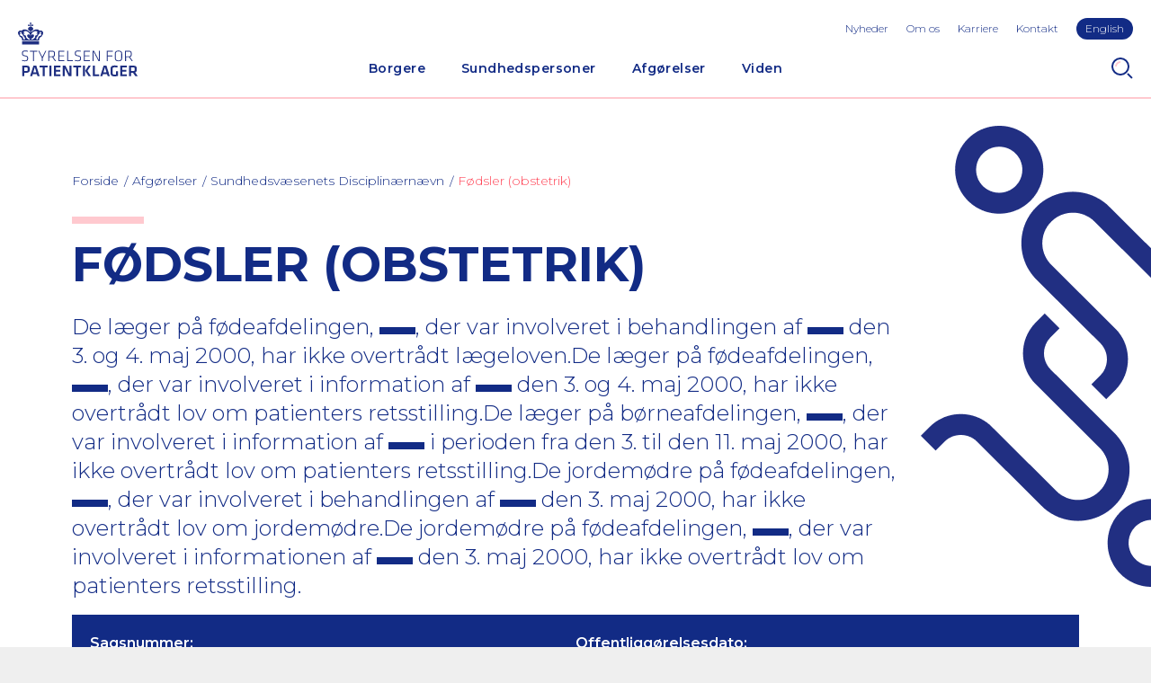

--- FILE ---
content_type: text/html; charset=utf-8
request_url: https://www.stpk.dk/afgorelser-og-domme/afgorelser-fra-sundhedsvaesenets-disciplinaernaevn/0125502/
body_size: 8851
content:
<!DOCTYPE html>
<html lang="da-DK">
<head>
    <meta charset="utf-8" />
    <title>F&#xF8;dsler (obstetrik)</title>

    <meta http-equiv="X-UA-Compatible" content="IE=edge,chrome=1" />
    <meta name="viewport" content="width=device-width, initial-scale=1, shrink-to-fit=no" />
    <meta http-equiv="Content-Type" content="text/html;charset=utf-8">
    <meta name="robots" content="index,follow">
    <meta name="description" content="De l&#xE6;ger p&#xE5; f&#xF8;deafdelingen, &lt;****&gt;, der var involveret i behandlingen af &lt;****&gt; den 3. og 4. maj 2000, har ikke overtr&#xE5;dt l&#xE6;geloven.De l&#xE6;ger p&#xE5; f&#xF8;deafdelingen, &lt;****&gt;, der var involveret i information af &lt;****&gt; den 3. og 4. maj 2000, har ikke overtr&#xE5;dt lov om patienters retsstilling.De l&#xE6;ger p&#xE5; b&#xF8;rneafdelingen, &lt;****&gt;, der var involveret i information af &lt;****&gt; i perioden fra den 3. til den 11. maj 2000, har ikke overtr&#xE5;dt lov om patienters retsstilling.De jordem&#xF8;dre p&#xE5; f&#xF8;deafdelingen, &lt;****&gt;, der var involveret i behandlingen af &lt;****&gt; den 3. maj 2000, har ikke overtr&#xE5;dt lov om jordem&#xF8;dre.De jordem&#xF8;dre p&#xE5; f&#xF8;deafdelingen, &lt;****&gt;, der var involveret i informationen af &lt;****&gt; den 3. maj 2000, har ikke overtr&#xE5;dt lov om patienters retsstilling." />
    <meta name="last-updated" content="27.11.2020 14.00.18" />
    <meta name="google-site-verification" content="xedMlF1Y2rGdOKAsOR4ZkwiOCo6jZ4cuEFT8X-EaYtA" />

    <meta property="og:type" content="website" />
    <meta property="og:title" content="F&#xF8;dsler (obstetrik)" />
    <meta property="og:description" content="De l&#xE6;ger p&#xE5; f&#xF8;deafdelingen, &lt;****&gt;, der var involveret i behandlingen af &lt;****&gt; den 3. og 4. maj 2000, har ikke overtr&#xE5;dt l&#xE6;geloven.De l&#xE6;ger p&#xE5; f&#xF8;deafdelingen, &lt;****&gt;, der var involveret i information af &lt;****&gt; den 3. og 4. maj 2000, har ikke overtr&#xE5;dt lov om patienters retsstilling.De l&#xE6;ger p&#xE5; b&#xF8;rneafdelingen, &lt;****&gt;, der var involveret i information af &lt;****&gt; i perioden fra den 3. til den 11. maj 2000, har ikke overtr&#xE5;dt lov om patienters retsstilling.De jordem&#xF8;dre p&#xE5; f&#xF8;deafdelingen, &lt;****&gt;, der var involveret i behandlingen af &lt;****&gt; den 3. maj 2000, har ikke overtr&#xE5;dt lov om jordem&#xF8;dre.De jordem&#xF8;dre p&#xE5; f&#xF8;deafdelingen, &lt;****&gt;, der var involveret i informationen af &lt;****&gt; den 3. maj 2000, har ikke overtr&#xE5;dt lov om patienters retsstilling." />

    <link rel="canonical" href="https://www.stpk.dk/afgorelser-og-domme/afgorelser-fra-sundhedsvaesenets-disciplinaernaevn/0125502/" />

    <link rel="dns-prefetch" href="//fonts.googleapis.com" />
    <link rel="dns-prefetch" href="//use.typekit.net" />

    <link rel="icon" type="image/x-icon" href="/favicon.ico?v2" />
    <link rel="manifest" href="/manifest.json" />
    <meta name="theme-color" content="#122b85" />
    <meta name="apple-mobile-web-app-capable" content="yes" />
    <meta name='pageid' content='{FDEF8D5C-C45A-4424-B059-C15849DD2773}'>
    <link rel="apple-touch-icon" sizes="180x180" href="/assets/icons/apple-touch-icon.png?v2">
    <link rel="icon" type="image/png" sizes="192x192" href="/assets/icons/android-icon-192x192.png?v2">
    <link rel="icon" type="image/png" sizes="16x16" href="/assets/icons/favicon-16x16.png?v2">
    <link rel="icon" type="image/png" sizes="32x32" href="/assets/icons/favicon-32x32.png?v2">
    <link rel="mask-icon" sizes="any" color="#122b85" href="/assets/icons/safari-pinned-tab.svg">

    <link rel="stylesheet" type="text/css" media="all" href="/main.css?v=KDZ5rsSF2aM97Nof88Kj_jiDDbhjixPjwmxZLBlu52k" />
</head>

<body class="">
    <div class="main has-grafic">
        <header class="main-header">
        <a href="#main" class="skip-content">G&#xE5; til hovedindhold (Tryk Enter)</a>
            
<button id="nav-toggle" type="button" aria-label="Navigation" title="Navigation"></button>

<a class="header-logo" href="/" title="Home">
    <img class="header-logo-img" src="/assets/logo-header.svg" width="133" height="60" alt="Styrelsen for Patientklager Logo" />
</a>

    <button id="search-toggle" type="button" aria-label="Search" title="Search"></button>

<div id="nav-panel">
    <div id="nav-panel-inner">
        <nav class="nav" id="primary-nav" aria-label="Primary Navigation">
        <ul class="nav-list-level-0" >
                <li class="nav-list-item">
                    <div class="nav-item nav-item-0">
                            <a href="/borgere/" class="nav-action  ">Borgere</a>
                                <div class="nav-toggle-level" data-toggle-level="nav-87f61aa1-c358-48fa-9e62-e113385599df"></div>
                    </div>
        <ul class="nav-list-level-1"  id="nav-87f61aa1-c358-48fa-9e62-e113385599df" >
                <li class="nav-list-item">
                    <div class="nav-item nav-item-1">
                            <a href="/borgere/klag-over-en-behandling/" class="nav-action-arrow  ">Klag over en behandling</a>
                    </div>
                </li>
                <li class="nav-list-item">
                    <div class="nav-item nav-item-1">
                            <a href="/borgere/klag-over-en-afgorelse/" class="nav-action-arrow  ">Klag over en afg&#xF8;relse</a>
                    </div>
                </li>
                <li class="nav-list-item">
                    <div class="nav-item nav-item-1">
                            <a href="/borgere/klag-over-brud-pa-patientrettigheder/" class="nav-action-arrow  ">Klag over brud p&#xE5; patientrettigheder</a>
                    </div>
                </li>
                <li class="nav-list-item">
                    <div class="nav-item nav-item-1">
                            <a href="/borgere/ovrige/" class="nav-action-arrow  ">&#xD8;vrige</a>
                    </div>
                </li>
        </ul>
                </li>
                <li class="nav-list-item">
                    <div class="nav-item nav-item-0">
                            <a href="/sundhedspersoner/" class="nav-action  ">Sundhedspersoner</a>
                                <div class="nav-toggle-level" data-toggle-level="nav-0e0628e3-4fd6-465d-8c7c-505f318c9e0c"></div>
                    </div>
        <ul class="nav-list-level-1"  id="nav-0e0628e3-4fd6-465d-8c7c-505f318c9e0c" >
                <li class="nav-list-item">
                    <div class="nav-item nav-item-1">
                            <a href="/sundhedspersoner/til-behandlingssteder/" class="nav-action-arrow  ">Til behandlingssteder</a>
                    </div>
                </li>
                <li class="nav-list-item">
                    <div class="nav-item nav-item-1">
                            <a href="/sundhedspersoner/til-indklagede-sundhedspersoner/" class="nav-action-arrow  ">Til indklagede sundhedspersoner</a>
                    </div>
                </li>
                <li class="nav-list-item">
                    <div class="nav-item nav-item-1">
                            <a href="/sundhedspersoner/ankenaevn-for-tilsynsafgorelser/" class="nav-action-arrow  ">Tilsynsafg&#xF8;relser</a>
                    </div>
                </li>
                <li class="nav-list-item">
                    <div class="nav-item nav-item-1">
                            <a href="/sundhedspersoner/det-psykiatriske-patientklagenaevn/" class="nav-action-arrow  ">Psykiatrisk behandling</a>
                    </div>
                </li>
                <li class="nav-list-item">
                    <div class="nav-item nav-item-1">
                            <a href="/sundhedspersoner/abort-fosterreduktion-og-sterilisation/" class="nav-action-arrow  ">Abort, fosterreduktion og sterilisation</a>
                    </div>
                </li>
                <li class="nav-list-item">
                    <div class="nav-item nav-item-1">
                            <a href="/sundhedspersoner/sagkyndig-konsulent/" class="nav-action-arrow  ">Sagkyndig konsulent</a>
                    </div>
                </li>
        </ul>
                </li>
                <li class="nav-list-item">
                    <div class="nav-item nav-item-0">
                            <a href="/afgorelser-og-domme/" class="nav-action is-active ">Afg&#xF8;relser</a>
                                <div class="nav-toggle-level" data-toggle-level="nav-485b1f57-5d93-452d-8668-3d3bcbffc4c2"></div>
                    </div>
        <ul class="nav-list-level-1"  id="nav-485b1f57-5d93-452d-8668-3d3bcbffc4c2" >
                <li class="nav-list-item">
                    <div class="nav-item nav-item-1">
                            <a href="/afgorelser-og-domme/afgorelser-fra-styrelsen-for-patientklager/" class="nav-action-arrow  ">Styrelsen for Patientklager</a>
                    </div>
                </li>
                <li class="nav-list-item">
                    <div class="nav-item nav-item-1">
                            <a href="/afgorelser-og-domme/afgorelser-fra-det-psykiatriske-ankenaevn/" class="nav-action-arrow  ">Det Psykiatriske Anken&#xE6;vn</a>
                    </div>
                </li>
                <li class="nav-list-item">
                    <div class="nav-item nav-item-1">
                            <a href="/afgorelser-og-domme/afgorelser-fra-sundhedsvaesenets-disciplinaernaevn/" class="nav-action-arrow is-active ">Sundhedsv&#xE6;senets Disciplin&#xE6;rn&#xE6;vn</a>
                    </div>
                </li>
                <li class="nav-list-item">
                    <div class="nav-item nav-item-1">
                            <a href="/afgorelser-og-domme/domme-fra-erstatningsomradet/" class="nav-action-arrow  ">Anken&#xE6;vnet for Patienterstatningen</a>
                    </div>
                </li>
                <li class="nav-list-item">
                    <div class="nav-item nav-item-1">
                            <a href="/afgorelser-og-domme/abortnaevnet/" class="nav-action-arrow  ">Abortn&#xE6;vnet</a>
                    </div>
                </li>
                <li class="nav-list-item">
                    <div class="nav-item nav-item-1">
                            <a href="/afgorelser-og-domme/resumeer-af-afgorelser-fra-abortankenaevnet/" class="nav-action-arrow  ">Abortanken&#xE6;vnet</a>
                    </div>
                </li>
                <li class="nav-list-item">
                    <div class="nav-item nav-item-1">
                            <a href="/afgorelser-og-domme/resumeer-af-afgorelser-fra-ankenaevnet-for-tilsynsafgorelser/" class="nav-action-arrow  ">Anken&#xE6;vnet for Tilsynsafg&#xF8;relser</a>
                    </div>
                </li>
        </ul>
                </li>
                <li class="nav-list-item">
                    <div class="nav-item nav-item-0">
                            <a href="/viden/" class="nav-action  ">Viden</a>
                                <div class="nav-toggle-level" data-toggle-level="nav-3940dbb3-becc-4bab-b776-609909e22964"></div>
                    </div>
        <ul class="nav-list-level-1"  id="nav-3940dbb3-becc-4bab-b776-609909e22964" >
                <li class="nav-list-item">
                    <div class="nav-item nav-item-1">
                            <a href="/viden/stpk-i-tal/" class="nav-action-arrow  ">STPK i tal</a>
                    </div>
                </li>
                <li class="nav-list-item">
                    <div class="nav-item nav-item-1">
                            <a href="/viden/publikationer/" class="nav-action-arrow  ">Publikationer</a>
                    </div>
                </li>
                <li class="nav-list-item">
                    <div class="nav-item nav-item-1">
                            <a href="/viden/praksissammenfatninger/" class="nav-action-arrow  ">Praksissammenfatninger</a>
                    </div>
                </li>
        </ul>
                </li>
        </ul>
</nav>

        <ul class="toolbar-links highlight-last-link">
                <li class="toolbar-link"><a class="toolbar-action" href="/nyheder/">Nyheder</a></li>
                <li class="toolbar-link"><a class="toolbar-action" href="/om-os/">Om os</a></li>
                <li class="toolbar-link"><a class="toolbar-action" href="/karriere/">Karriere</a></li>
                <li class="toolbar-link"><a class="toolbar-action" href="/kontakt/">Kontakt</a></li>
                <li class="toolbar-link"><a class="toolbar-action" href="/en/">English</a></li>
        </ul>
    </div>
</div>

<div id="search-panel">
    <form method="GET" class="search-form" action="/sog/">
        <input type="text" class="form-control" id="search-input" name="q" aria-label="S&#xF8;g" placeholder="Indtast s&#xF8;geord" />
        <button type="submit" class="btn btn-primary">S&#xF8;g</button>
    </form>
</div>

        </header>
        <div class="main-content p-top" id="main">

    <section class="p-horizontal main-head">
        <nav aria-label="Breadcrumbs" class="breadcrumbs-nav">
    <ul class="breadcrumbs-list">
            <li class="breadcrumbs-item">
                <a href="/" class="nav-action"><span>Forside</span></a>
            </li>
            <li class="breadcrumbs-item">
                <a href="/afgorelser-og-domme/" class="nav-action">Afg&#xF8;relser</a>
            </li>
            <li class="breadcrumbs-item">
                <a href="/afgorelser-og-domme/afgorelser-fra-sundhedsvaesenets-disciplinaernaevn/" class="nav-action">Sundhedsv&#xE6;senets Disciplin&#xE6;rn&#xE6;vn</a>
            </li>
            <li class="breadcrumbs-current">
                <a href="/afgorelser-og-domme/afgorelser-fra-sundhedsvaesenets-disciplinaernaevn/0125502/" class="nav-action is-current" aria-current="page">F&#xF8;dsler (obstetrik)</a>
            </li>
    </ul>
</nav>

        <div class="text-standard-content ">

                <div class="stpk-block"></div>
                <h1>F&#xF8;dsler (obstetrik)</h1>

                <h2>De læger på fødeafdelingen, <span class="verdict-censoring" aria-label="censored"></span>, der var involveret i behandlingen af <span class="verdict-censoring" aria-label="censored"></span> den 3. og 4. maj 2000, har ikke overtrådt lægeloven.De læger på fødeafdelingen, <span class="verdict-censoring" aria-label="censored"></span>, der var involveret i information af <span class="verdict-censoring" aria-label="censored"></span> den 3. og 4. maj 2000, har ikke overtrådt lov om patienters retsstilling.De læger på børneafdelingen, <span class="verdict-censoring" aria-label="censored"></span>, der var involveret i information af <span class="verdict-censoring" aria-label="censored"></span> i perioden fra den 3. til den 11. maj 2000, har ikke overtrådt lov om patienters retsstilling.De jordemødre på fødeafdelingen, <span class="verdict-censoring" aria-label="censored"></span>, der var involveret i behandlingen af <span class="verdict-censoring" aria-label="censored"></span> den 3. maj 2000, har ikke overtrådt lov om jordemødre.De jordemødre på fødeafdelingen, <span class="verdict-censoring" aria-label="censored"></span>, der var involveret i informationen af <span class="verdict-censoring" aria-label="censored"></span> den 3. maj 2000, har ikke overtrådt lov om patienters retsstilling. </h2>

        </div>
    </section>
    <section class="p-default">

        <div class="verdict-block">
            <div class="row no-gutters">

                <div class="col-12 col-lg-6">
                    <h4 class="verdict-block-title">Sagsnummer:</h4>
                    <p class="verdict-block-text">0125502</p>
                </div>

                <div class="col-12 col-lg-6">
                    <h4 class="verdict-block-title">Offentligg&#xF8;relsesdato:</h4>
                    <p class="verdict-block-text">l&#xF8;rdag den 20. december 2003</p>
                </div>

                    <div class="col-12 col-lg-6">
                        <h4 class="verdict-block-title">Juridisk tema:</h4>
                        <p class="verdict-block-text">Information og samtykke</p>
                    </div>

                    <div class="col-12 col-lg-6">
                        <h4 class="verdict-block-title">Speciale:</h4>
                        <p class="verdict-block-text">B&#xF8;rnesygdomme (p&#xE6;diatri), Gyn&#xE6;kologi og obstetrik</p>
                    </div>

                    <div class="col-12 col-lg-6">
                        <h4 class="verdict-block-title">Faggruppe:</h4>
                        <p class="verdict-block-text">L&#xE6;ger, Jordem&#xF8;dre</p>
                    </div>


                    <div class="col-12 col-lg-6">
                        <h4 class="verdict-block-title">Type:</h4>
                        <p class="verdict-block-text">Behandling</p>
                    </div>
                    <div class="col-12 col-lg-6">
                        <h4 class="verdict-block-title">Kategori:</h4>
                        <p class="verdict-block-text">Vejledende og principielle afg&#xF8;relser (f&#xF8;r 1/1-2011)</p>
                    </div>
            </div>

        </div>

        <div class="text-standard-content">
                <div class="rte">
                    <p class="manchet">
<p>De læger på fødeafdelingen, <****>, der var involveret i behandlingen af <****> den 3. og 4. maj 2000, har ikke overtrådt lægeloven.<br>
<br></p>
<p>De læger på fødeafdelingen, <****>, der var involveret i information af <****> den 3. og 4. maj 2000, har ikke overtrådt lov om patienters retsstilling.<br>
<br></p>
<p>De læger på børneafdelingen, <****>, der var involveret i information af <****> i perioden fra den 3. til den 11. maj 2000, har ikke overtrådt lov om patienters retsstilling.<br>
<br></p>
<p>De jordemødre på fødeafdelingen, <****>, der var involveret i behandlingen af <****> den 3. maj 2000, har ikke overtrådt lov om jordemødre.<br>
<br></p>
<p>De jordemødre på fødeafdelingen, <****>, der var involveret i informationen af <****> den 3. maj 2000, har ikke overtrådt lov om patienters retsstilling.</p>

</p>
<p><span class="verdict-censoring" aria-label="censored"></span> var 22 år og 2. gangsfødende med fødselstermin den 1. maj 1999. Svangerskabet var ukompliceret.<br>
<br></p>
<p>Den 3. maj 1999 kl. 11.30 var <span class="verdict-censoring" aria-label="censored"></span> i 41. graviditetsuge, og hun henvendte sig på fødegangen og oplyste, at hun ikke havde mærket liv siden dagen forinden, og havde følt at livmoderen havde været spændt lige siden. <span class="verdict-censoring" aria-label="censored"></span> blev undersøgt af jordemoder <span class="verdict-censoring" aria-label="censored"></span>. Kl. 13.30 foretog 1. reservelæge <span class="verdict-censoring" aria-label="censored"></span> en ultralydsundersøgelse.<br>
<br></p>
<p>Ved undersøgelsen kl. 14.20 fandt jordemoder <span class="verdict-censoring" aria-label="censored"></span> livmodermunden 2 fingersbredde åben. Ved hindesprængning udtømtes mørkt, blodigt fostervand.<br>
<br></p>
<p>Kl. 16.30 konstaterede læge <span class="verdict-censoring" aria-label="censored"></span>, at der ikke havde været fremgang i fødslen siden hindesprængningen og der blev opsat vestimulerende drop (S-drop).<br>
<br></p>
<p>Kl. 22.00 vurderede reservelæge <span class="verdict-censoring" aria-label="censored"></span>, efter at have konfereret tilstanden med 1. reservelæge <span class="verdict-censoring" aria-label="censored"></span>, at der på grund af mistanke om randløsning samt manglende fremgang i fødslen, var indikation for akut, men ikke hastende kejsersnit.<br>
<br></p>
<p>Kl. 22.42 blev en levende pige fremhjulpet fra uspecifik hovedstilling. Moderkagen blev af den tilstedeværende jordemoder beskrevet som løsnet svarende til en tredjedel af overfladen. Barnet blev overgivet til tilstedeværende børnelæge, som målte barnets tilstand ved Apgar-score til 3 efter 1 minut, 7 efter 5 minutter og 9 efter 8 minutter (3/1, 7/5 og 9/8). Fødselsvægt var 3500 g, fødselslængde var 51 cm. Det blev forsøgt at tage en navlesnors pH, men dette mislykkedes. Der blev givet kunstigt åndedræt og hjertemassage.<br>
<br></p>
<p>Barnet blev overflyttet til børneafdelingen.<br>
<br></p>
<p>Den 5. maj 1999 anmodede <span class="verdict-censoring" aria-label="censored"></span> ifølge børneafdelingens journal om en lægesamtale. Læge <span class="verdict-censoring" aria-label="censored"></span>, børneafdelingen, informerede derefter om forløbet og barnets aktuelle tilstand.<br>
<br></p>
<p><span class="verdict-censoring" aria-label="censored"></span>s pige, <span class="verdict-censoring" aria-label="censored"></span>, døde den 17. marts 2000 efter flere svære sygeperioder, som følge af svære hjerneskader ved fødslen. Obduktion bekræftede tilstedeværelsen af svære hjerneskader.<br>
<br></p>
<p>Der er klaget over, at <span class="verdict-censoring" aria-label="censored"></span> ikke modtog en korrekt behandling, herunder at hun ikke hurtigere fik foretaget et akut kejsersnit.<br>
<br></p>
<p>Der er ligeledes klaget over, at <span class="verdict-censoring" aria-label="censored"></span> ikke fik tilstrækkelig information om, hvilken betydning fostervandets farve havde for barnet, og om barnets tilstand umiddelbart efter det foretagne kejsersnit.<br>
<br></p>
<p>Patientklagenævnet finder, at de læger på fødeafdelingen, <span class="verdict-censoring" aria-label="censored"></span>, der var involveret i <span class="verdict-censoring" aria-label="censored"></span>s fødsel den 3. og 4. maj 1999 ikke har udvist manglende omhu og samvittighedsfuldhed.<br>
<br></p>
<p>Patientklagenævnet finder, at de jordemødre på fødeafdelingen, <span class="verdict-censoring" aria-label="censored"></span>, der var involveret i <span class="verdict-censoring" aria-label="censored"></span>s fødsel den 3. og 4. maj 1999 ikke har udvist manglende omhu og samvittighedsfuldhed.<br>
<br></p>
<p>Nævnet har ved afgørelsen lagt vægt på, at det af journalen den 3. maj 1999 kl. 11.30 fremgår, at jordemoder <span class="verdict-censoring" aria-label="censored"></span> ved undersøgelse for fosterhjerte- og veaktivitet med CTG fandt normale forhold undtaget fosterbevægelser. Jordemoder <span class="verdict-censoring" aria-label="censored"></span> fandt livmoderen lidt spændt, men uøm. Efter at jordemoder <span class="verdict-censoring" aria-label="censored"></span> havde konfereret tilstanden med 1. reservelæge <span class="verdict-censoring" aria-label="censored"></span>, blev <span class="verdict-censoring" aria-label="censored"></span> indlagt til observation.<br>
<br></p>
<p>Nævnet kan oplyse, at CTG (cardiotocografi) er samtidig registrering af fosterets hjertefrekvens og veaktiviteten.<br>
<br></p>
<p>Videre har nævnet lagt vægt på, at det af journalen den 3. maj 1999 kl. 12.15 fremgår, at jordemoder <span class="verdict-censoring" aria-label="censored"></span> fandt livmoderhalsen 1 cm åben, livmodermunden 1 finger åben, og barnets hoved stod dybt i bækkenindgangen med en hindeblære foran. Hun påsatte elektronisk overvågning og observerede kun en enkelt registrering af fostrets bevægelse.<br>
<br></p>
<p>Videre har nævnet lagt vægt på, at det af journalen den 3. maj 1999 kl. 13.30 fremgår, at 1. reservelæge <span class="verdict-censoring" aria-label="censored"></span> fandt et levende foster med upåfaldende hjerteaktion, men CTG viste nu periodevist indskrænket variationsbredde og herefter en deceleration. Tilstanden blev konfereret med en overlæge, som ordinerede hindesprængning.<br>
<br></p>
<p>Nævnet kan oplyse, at indskrænket variationsbredde betyder små udsving i barnets hjertefrekvens, som kan være et tegn på begyndende iltmangel hos fosteret. Man bør derfor efter nævnets opfattelse skærpe opmærksomheden, men tilstanden giver ikke umiddelbar indikation for kejsersnit.<br>
<br></p>
<p>Nævnet har ligeledes lagt vægt på, at det af journalen den 3. maj 1999 kl. 15.30 fremgår, at jordemoder <span class="verdict-censoring" aria-label="censored"></span> konstaterede uregelmæssige sammentrækninger i livmoderen, som virkede irritabel. Fosterhjertelyden (FHR) viste i perioder øget variationsbredde og periodevis hurtig hjerterytme (tachycardi) med nedsat variationsbredde. Der var sparsom blødning fra skeden.<br>
<br></p>
<p>Nævnet kan i den forbindelse oplyse, at nedsat variationsbredde kan være et tidligt tegn på truende iltmangel hos fostret. Den almindeligste årsag til nedsat variationsbredde er dog, at fostret sover. Det afgørende er, om der ind i mellem er tegn på aktivitet hos fostret.<br>
<br></p>
<p>Endvidere har nævnet lagt vægt på, at det af reservelæge <span class="verdict-censoring" aria-label="censored"></span> udtalelse til sagen fremgår, at hun ca. kl 15.45 blev kaldt til fødegangen med henblik på at vurdere CTG. Hun fandt CTG-udskriften påfaldende og konfererede den med 1. reservelæge <span class="verdict-censoring" aria-label="censored"></span> og afdelingslæge <span class="verdict-censoring" aria-label="censored"></span>, som vurderede at det kunne dreje sig om en randløsning af moderkagen, og at man skulle fortsætte fødselsforløbet.<br>
<br></p>
<p>Nævnet kan oplyse, at randløsning af moderkagen er en akut indtrædende komplikation til graviditeten. Randløsningen kommer uden forvarsel og er karakteriseret ved let blødning og smerter. Fosterets tilstand kan være truet alt efter omfanget af randløsningen.<br>
<br></p>
<p>Videre har nævnet lagt vægt på, at det af journalen fremgår, at der fra kl. 16.15 til kl. 18.15 var varierende veaktivitet. Herunder konstaterede man flere gange, at fosterhjertelyden blev påvirket, men rettede sig igen. Man konstaterede endvidere lidt blødning fra skeden. I forløbet konfererede jordemoder <span class="verdict-censoring" aria-label="censored"></span> regelmæssigt tilstanden med reservelæge <span class="verdict-censoring" aria-label="censored"></span>.<br>
<br></p>
<p>Nævnet har lagt vægt på, at det af journalen fremgår, at jordemoder <span class="verdict-censoring" aria-label="censored"></span> tilkaldte lægen kl. 19.40 og igen kl. 20.30 på grund af hjertelyden.<br>
<br></p>
<p>Det er nævnets opfattelse, at CTG &ndash;registreringen fra kl. 14.30 til kl. 18.30 i det store hele var normal, og der var ingen sikre CTG-tegn på truende iltmangel hos barnet. Nævnet finder derfor, at det var i overensstemmelse med almindelig anerkendt faglig standard at forsætte observationen.<br>
<br></p>
<p>Nævnet har ligeledes lagt vægt på, at det af journalen den 3. maj 1999 kl. 18.40 fremgår, at jordemoder <span class="verdict-censoring" aria-label="censored"></span> påsatte elektrode til måling fra fosterhovedet (caputelektrode), hvilket giver et mere nøjagtigt billede af barnets tilstand. Det fremgår ligeledes af journalen, at reservelæge <span class="verdict-censoring" aria-label="censored"></span> kl. 20.45 atter konfererede CTG-udskrifterne med 1. reservelæge <span class="verdict-censoring" aria-label="censored"></span>, som vurderede, at der ikke var tegn på iltmangel hos barnet, og at man kunne se forløbet an endnu 1 time. Såfremt der da ikke var fremgang i fødslen, skulle man foretage kejsersnit.<br>
<br></p>
<p>Nævnet finder, at det var i overensstemmelse med almindelig anerkendt faglig standard, at man omkring kl. 22.00 besluttede sig for at foretage kejsersnit, da der i et par timer forinden havde været fald i fostrets puls, som kunne være forårsaget af tryk på fosterets navlesnor, og da en snarlig vaginal fødsel ikke var mulig, idet der ikke var fremgang i fødslen, og livmodermunden alene var åben for 2 fingre.<br>
<br></p>
<p>Nævnet kan oplyse, at det er en jordemoders pligt, når hun har mistanke om eller finder forhold, der er afvigende fra det normale forløb, at henvise til eller tilkalde læge.<br>
<br></p>
<p>For så vidt angår klagen over manglende information, har nævnet lagt vægt på, at <span class="verdict-censoring" aria-label="censored"></span> har oplyst til sagen, at hun blev informeret om, at der var lidt blod i fostervand og i hendes urin, men hun blev ikke informeret om, hvilken betydning dette havde for hendes barn.<br>
<br></p>
<p>For så vidt angår klagen over information om barnets tilstand, har nævnet lagt vægt på, at <span class="verdict-censoring" aria-label="censored"></span> har anført, at hun, da hun vågnede op, ikke kunne få information om sit nyfødte barns tilstand. Ved en samtale med en jordemoder fik hun blot oplyst, at barnet havde det godt omstændighederne taget i betragtning.<br>
<br></p>
<p>Videre har nævnet lagt vægt på, at det af cardex den 4. maj 1999 kl. 12.30 fremgår, at <span class="verdict-censoring" aria-label="censored"></span> havde talt med en jordemoder om barnets situation, men at hun ikke virkede helt informeret om barnets dårlige tilstand.<br>
<br></p>
<p>Nævnet har lagt vægt på, at det fremgår af cardex den 4. maj 1999 kl. 20.45, at <span class="verdict-censoring" aria-label="censored"></span> havde været på børneafdelingen og talt med personalet, der havde sagt, at barnet havde haft iltmangel og måske havde en hjerneskade. Det virkede ifølge cardex ikke som om, alvoren var gået op for hende.<br>
<br></p>
<p>Videre har nævnet lagt vægt på, at det af journalen den 3. maj 1999 kl. 23.45 fremgår, at en overlæge fra børneafdelingen orienterede fader og moder om barnets tilstand. Ifølge <span class="verdict-censoring" aria-label="censored"></span> var det barnets far og mormor, som var tilstede.<br>
<br></p>
<p>Nævnet kan oplyse, at det ofte umiddelbart efter fødslen vil være meget svært at vurdere hvorvidt et nyfødt barn får mén af selve fødselsforløbet. Ofte vil dette kræve yderligere undersøgelser og tid til at observere barnet.<br>
<br></p>
<p>På baggrund af ovennævnte finder nævnet samlet ikke grundlag for at antage, at <span class="verdict-censoring" aria-label="censored"></span> ikke fik tilstrækkelig information om sin egen og barnets tilstand.</p>


                </div>
        </div>
    </section>
</div>
        <footer class="main-footer p-default p-top">
            
<div class="footer-content container-fluid">
    <div class="row v-gutters">
        <div class="col-12 col-lg-6">
            <img class="mb-3" src="/assets/logo-footer.svg" width="120" height="55" style="margin-left: -2px;" alt="Styrelsen for Patientklager Logo" />
            <div class="rte">
                <ul>
<li>Telefon<br>72 33 05 00<br>Mandag, tirsdag, onsdag og fredag: kl. 8.00 - 14.00<br>Torsdag: kl. 8.00-16.00</li>
<li>E-mail: stpk@stpk.dk<br><br></li>
<li>Adresse<br>Olof Palmes Allé 18 H<br>8200 Aarhus N<br><br></li>
<li>CVR: 39850885</li>
<li>EAN: 5798000363670</li>
</ul>
<p>&nbsp;</p>
<p><a href="https://www.linkedin.com/company/styrelsen-for-patientklager/?viewAsMember=true" data-anchor="?viewAsMember=true">Følg os på LinkedIn</a></p>
            </div>
                <a class="footer-linkedin" href="https://www.linkedin.com/company/styrelsen-for-patientklager/" title="https://www.linkedin.com/company/styrelsen-for-patientklager/" target="_blank" rel="noopener"><span class="sr-only">Linkedin profil</span></a>

        </div>
        <div class="col-12 col-lg-6 footer-links">
            <h4>Nyttige Links</h4>
                <div class="mb-2">
                    <a class="nav-action-arrow-underlined" href="https://www.borger.dk/sundhed-og-sygdom" target="_blank"  rel="noopener" >Borger.dk</a>
                </div>
                <div class="mb-2">
                    <a class="nav-action-arrow-underlined" href="https://www.sundhed.dk/borger/patientrettigheder/klage-og-erstatning/"  rel="noopener" >Sundhed.dk</a>
                </div>
                <div class="mb-2">
                    <a class="nav-action-arrow-underlined" href="https://pebl.dk/" target="_blank"  rel="noopener" >Patienterstatningen</a>
                </div>
                <div class="mb-2">
                    <a class="nav-action-arrow-underlined" href="https://sum.dk/" target="_blank"  rel="noopener" >Sundhedsministeriet</a>
                </div>
                <div class="mb-2">
                    <a class="nav-action-arrow-underlined" href="https://stps.dk/" target="_blank"  rel="noopener" >Styrelsen for Patientsikkerhed</a>
                </div>
                <div class="mb-2">
                    <a class="nav-action-arrow-underlined" href="https://www.was.digst.dk/stpk-dk" target="_blank"  rel="noopener" >Tilg&#xE6;ngelighedserkl&#xE6;ring</a>
                </div>
                <div class="mb-2">
                    <a class="nav-action-arrow-underlined" href="/om-os/databeskyttelse/" >Privatlivspolitik</a>
                </div>

        </div>
    </div>

</div>

        </footer>
    </div>


    <script type="text/javascript">
        if (/\b(MSIE |Trident.*?rv:|Edge\/)(\d+)/.exec(window.navigator.userAgent)) {
            document.write('<script src="/polyfills.js"><\/script>');
        }
    </script>
    <script nonce="" defer src="/main.js?v=zSqreyMhB0_4LxHWqXK8hhEcwfXemnmnbakZqeUhNCE"></script>

</body>
</html>





